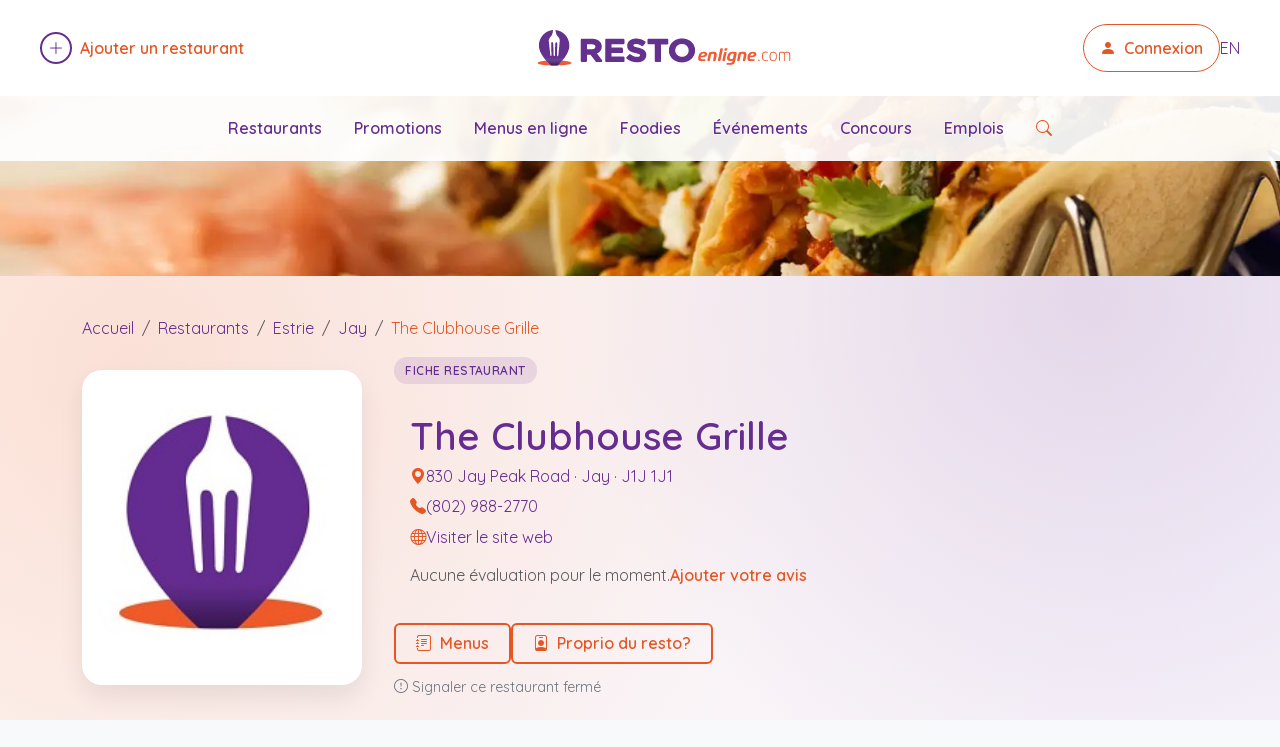

--- FILE ---
content_type: text/html; charset=utf-8
request_url: https://restoenligne.com/restaurants/home/the-clubhouse-grille
body_size: 8158
content:

<!DOCTYPE html>
<html lang="fr" itemscope itemtype="https://schema.org/WebPage">
<head>
    <meta charset="utf-8" />
    <meta name="viewport" content="width=device-width, initial-scale=1.0" />

    <title>The Clubhouse Grille - restaurant &#xE0; Jay - Restoenligne.com</title>
    <meta name="description" content="Page d&#x27;accueil du restaurant The Clubhouse Grille au 830 Jay Peak Road, Jay." />
    <meta name="author" content="Restoenligne.com" />
    <meta name="robots" content="index, follow" />
    <link rel="preconnect" href="https://fonts.gstatic.com" crossorigin>
    <link rel="preconnect" href="https://fonts.googleapis.com">
    <link rel="preconnect" href="https://cdn.jsdelivr.net" crossorigin>
    <link rel="preconnect" href="https://code.jquery.com" crossorigin>

    <link rel="preload" href="/lib/jquery/dist/jquery.min.js" as="script">
    <link rel="preload" href="/lib/bootstrap/dist/js/bootstrap.bundle.min.js" as="script">
    <link rel="preload" as="image" href="/content/images/v3/restoenligne-logo.svg">
    <script async src="https://www.googletagmanager.com/gtag/js?id=G-JGCXJY4F5E"></script>
<script>
    window.dataLayer = window.dataLayer || [];
    function gtag() { dataLayer.push(arguments); }
    gtag('js', new Date());
    gtag('config', 'G-JGCXJY4F5E');
</script>

    <link rel="preload" as="style" href="https://fonts.googleapis.com/css2?family=Quicksand:wght@400;600&family=Comfortaa:wght@400;700&family=Source+Sans+Pro:wght@400;600&display=swap" />
    <link rel="stylesheet" href="https://fonts.googleapis.com/css2?family=Quicksand:wght@400;600&family=Comfortaa:wght@400;700&family=Source+Sans+Pro:wght@400;600&display=swap" media="print" onload="this.media='all'" />
    <noscript b-fr1h86hgzj>
        <link rel="stylesheet" href="https://fonts.googleapis.com/css2?family=Quicksand:wght@400;600&family=Comfortaa:wght@400;700&family=Source+Sans+Pro:wght@400;600&display=swap" />
    </noscript>

    <link rel="preload" href="/lib/bootstrap/dist/css/bootstrap.min.css" as="style" />
    <link rel="stylesheet" href="/lib/bootstrap/dist/css/bootstrap.min.css" />

    <link rel="preload" href="https://cdn.jsdelivr.net/npm/bootstrap-icons@1.13.1/font/bootstrap-icons.css" as="style" />
    <link rel="stylesheet" href="https://cdn.jsdelivr.net/npm/bootstrap-icons@1.13.1/font/bootstrap-icons.css" media="print" onload="this.media='all'" />
    <noscript b-fr1h86hgzj>
        <link rel="stylesheet" href="https://cdn.jsdelivr.net/npm/bootstrap-icons@1.13.1/font/bootstrap-icons.css" />
    </noscript>

    <link rel="preload" href="/css/site.css?v=kQY0pw1uKuX2UVxqhc_HWJtN_gdvrni9otJFX9V4Fuo" as="style" />
    <link rel="stylesheet" href="/css/site.css?v=kQY0pw1uKuX2UVxqhc_HWJtN_gdvrni9otJFX9V4Fuo" />
    <link rel="icon" type="image/x-icon" href="/favicon.ico" />

    <meta property="og:site_name" content="Restoenligne.com" />
    <meta property="og:locale" content="fr" />
    <meta property="og:title" content="The Clubhouse Grille - restaurant &#xE0; Jay - Restoenligne.com" />
    <meta property="og:description" content="Page d&#x27;accueil du restaurant The Clubhouse Grille au 830 Jay Peak Road, Jay." />
    <meta property="og:url" content="https://restoenligne.com/restaurants/home/the-clubhouse-grille" />
    <meta property="og:type" content="website" />
    <meta property="og:image" content="" />
    <meta name="twitter:card" content="summary_large_image" />
    <meta name="twitter:title" content="The Clubhouse Grille - restaurant &#xE0; Jay - Restoenligne.com" />
    <meta name="twitter:description" content="Page d&#x27;accueil du restaurant The Clubhouse Grille au 830 Jay Peak Road, Jay." />
    <meta name="twitter:image" content="" />
    <meta name="theme-color" content="#662d91" />
    <script defer src="https://pagead2.googlesyndication.com/pagead/js/adsbygoogle.js?client=ca-pub-1112559883956773" crossorigin="anonymous"></script>  
    
    <link rel="canonical" href="https://restoenligne.com/restaurants/home/the-clubhouse-grille" />
    <link rel="alternate" hreflang="fr" href="https://restoenligne.com/restaurants/home/the-clubhouse-grille" />
    <link rel="alternate" hreflang="en" href="https://restoenligne.com/en/restaurants/home/the-clubhouse-grille" />
    <link rel="alternate" hreflang="x-default" href="https://restoenligne.com/restaurants/home/the-clubhouse-grille" />
    <script type="application/ld&#x2B;json">{"@context":"https://schema.org","@type":"Restaurant","name":"The Clubhouse Grille","url":"https://restoenligne.com/restaurants/home/the-clubhouse-grille","telephone":"8029882770","address":{"@type":"PostalAddress","streetAddress":"830 Jay Peak Road","addressLocality":"Jay","addressRegion":"Quebec","postalCode":"J1J 1J1"},"geo":{"@type":"GeoCoordinates","latitude":44.9389169000,"longitude":-72.4995276000},"openingHoursSpecification":[{"@type":"OpeningHoursSpecification","dayOfWeek":"Sunday","opens":"10:00","closes":"18:00"},{"@type":"OpeningHoursSpecification","dayOfWeek":"Monday","opens":"10:00","closes":"18:00"},{"@type":"OpeningHoursSpecification","dayOfWeek":"Tuesday","opens":"10:00","closes":"18:00"},{"@type":"OpeningHoursSpecification","dayOfWeek":"Wednesday","opens":"10:00","closes":"18:00"},{"@type":"OpeningHoursSpecification","dayOfWeek":"Thursday","opens":"10:00","closes":"18:00"},{"@type":"OpeningHoursSpecification","dayOfWeek":"Friday","opens":"10:00","closes":"18:00"},{"@type":"OpeningHoursSpecification","dayOfWeek":"Saturday","opens":"10:00","closes":"18:00"}]}</script>
    <script type="application/ld&#x2B;json">{"@context":"https://schema.org","@type":"BreadcrumbList","itemListElement":[{"@type":"ListItem","position":1,"name":"Accueil","item":"https://restoenligne.com/"},{"@type":"ListItem","position":2,"name":"Restaurants","item":"https://restoenligne.com/restaurants"},{"@type":"ListItem","position":3,"name":"Estrie","item":"https://restoenligne.com/restaurants/list/region/estrie"},{"@type":"ListItem","position":4,"name":"Jay","item":"https://restoenligne.com/restaurants/list/city/jay"},{"@type":"ListItem","position":5,"name":"The Clubhouse Grille","item":"https://restoenligne.com/restaurants/home/the-clubhouse-grille"}]}</script>

</head>
<body>
    <!-- HEADER -->
    <header class="main-header position-relative">
    <div class="container-fluid px-2 d-flex justify-content-between align-items-center py-4">
        <!-- Ajouter un restaurant -->
        <div class="only-desktop align-items-center order-1 ms-4">
            <a href="/restaurants/addsearch" class="d-flex align-items-center text-decoration-none ajout-restaurant">
                <span class="plus-cercle d-inline-flex align-items-center justify-content-center rounded-circle border border-2 border-primary me-2" style="width: 32px; height: 32px;">
                    <i class="bi bi-plus-lg text-primary"></i>
                </span>
                <span class="text-accent fw-semibold text-ajout">Ajouter un restaurant</span>
            </a>
        </div>

        <!-- Logo centré -->
        <div class="order-2 mx-auto">
            <a href="/" class="d-flex align-items-center text-decoration-none">
                <img src="/content/images/v3/restoenligne-logo.svg" alt="Logo Restoenligne.com" class="logo-small" width="300" height="40" loading="eager" decoding="async" />
            </a>
        </div>

        <!-- Connexion + langue -->
        <div class="only-desktop align-items-center gap-3 order-3 me-4">
                <a href="/login" class="connexion-btn border border-accent rounded-pill px-3 py-1 d-flex align-items-center text-decoration-none">
                    <i class="bi bi-person-fill me-2 text-accent"></i>
                    <span class="fw-semibold text-accent">Connexion</span>
                </a>
            <a href="/en/restaurants/home/the-clubhouse-grille" class="text-primary text-decoration-none">EN</a>
        </div>

        <!-- Burger menu mobile -->
        <div class="only-mobile d-flex align-items-center order-3">
            <button class="btn p-2" type="button" data-bs-toggle="offcanvas" data-bs-target="#mobileMenu" aria-controls="mobileMenu" aria-label="Ouvrir le menu" title="Ouvrir le menu">
                <i class="bi bi-list fs-1 text-primary" aria-hidden="true"></i>
            </button>
        </div>

    </div>

    <!-- Bloc image nette sous le header -->
    <div class="header-background-image">
        <img src="/content/images/v3/restoenligne-homepage-banner-background.webp"
             alt=""
             class="header-background-img"
             width="1920"
             height="360"
             loading="eager"
             decoding="async"
             fetchpriority="high"
             aria-hidden="true" />
        <div class="only-desktop secondary-nav">
            <a href="/restaurants">Restaurants</a>
            <a href="/promotions">Promotions</a>
            <a href="/plan/onlineservice/menus-en-ligne">Menus en ligne</a>
            <a href="/foodies">Foodies</a>
            <a href="/events">&#xC9;v&#xE9;nements</a>
            <a href="/contests">Concours</a>
            <a href="/jobs">Emplois</a>
            <a href="/restaurants" class="text-accent" aria-label="Rechercher des restaurants" title="Rechercher des restaurants">
                <i class="bi bi-search" aria-hidden="true"></i>
                <span class="visually-hidden">Rechercher des restaurants</span>
            </a>
        </div>
    </div>

    <!-- Offcanvas menu mobile -->
    <div class="offcanvas offcanvas-end" tabindex="-1" id="mobileMenu" aria-labelledby="mobileMenuLabel">
        <div class="offcanvas-header">
            <div class="offcanvas-title h5" id="mobileMenuLabel">Menu</div>
            <button type="button" class="btn-close" data-bs-dismiss="offcanvas" aria-label="Fermer le menu" title="Fermer le menu"></button>
        </div>
        <div class="offcanvas-body">
            <ul class="list-unstyled">
                <li><a href="/restaurants" class="d-block py-2 text-primary">Restaurants</a></li>
                <li><a href="/plan/onlineservice/menus-en-ligne" class="d-block py-2 text-primary">Menus en ligne</a></li>
                <li><a href="/promotions" class="d-block py-2 text-primary">Promotions</a></li>
                <li><a href="/foodies" class="d-block py-2 text-primary">Foodies</a></li>
                <li><a href="/events" class="d-block py-2 text-primary">&#xC9;v&#xE9;nements</a></li>
                <li><a href="/contests" class="d-block py-2 text-primary">Concours</a></li>
                <li><a href="/jobs" class="d-block py-2 text-primary">Emplois</a></li>
                <li><a href="/restaurants/addsearch" class="d-block py-2 text-primary">Ajouter un restaurant</a></li>
                    <li><a href="/login" class="d-block py-2 text-primary">Connexion</a></li>
                <li><a href="/en/restaurants/home/the-clubhouse-grille" class="d-block py-2 text-primary">English</a></li>
            </ul>
        </div>
    </div>
</header>


    <!-- MAIN CONTENT -->
    <main b-fr1h86hgzj role="main" class="pb-5">
        


<header class="restaurant-home-hero">
    <div class="container">
        <span id="restaurant-profile-top"></span>
        <nav aria-label="breadcrumb" itemscope itemtype="https://schema.org/BreadcrumbList" class="mb-3">
            <ol class="breadcrumb">
                <li class="breadcrumb-item" itemprop="itemListElement" itemscope itemtype="https://schema.org/ListItem">
                    <a href="/" itemprop="item">
                        <span class="text-primary" itemprop="name">Accueil</span>
                    </a>
                    <meta itemprop="position" content="1" />
                </li>
                <li class="breadcrumb-item" itemprop="itemListElement" itemscope itemtype="https://schema.org/ListItem">
                    <a href="/restaurants" itemprop="item">
                        <span class="text-primary" itemprop="name">Restaurants</span>
                    </a>
                    <meta itemprop="position" content="2" />
                </li>
                    <li class="breadcrumb-item" itemprop="itemListElement" itemscope itemtype="https://schema.org/ListItem">
                        <a href="/restaurants/list/region/estrie" itemprop="item">
                            <span class="text-primary" itemprop="name">Estrie</span>
                        </a>
                        <meta itemprop="position" content="3" />
                    </li>
                    <li class="breadcrumb-item" itemprop="itemListElement" itemscope itemtype="https://schema.org/ListItem">
                        <a href="/restaurants/list/city/jay" itemprop="item">
                            <span class="text-primary" itemprop="name">Jay</span>
                        </a>
                        <meta itemprop="position" content="4" />
                    </li>
                <li class="breadcrumb-item active text-accent" itemprop="itemListElement" itemscope itemtype="https://schema.org/ListItem">
                    <a href="/restaurants/home/the-clubhouse-grille" itemprop="item">
                        <span class="text-accent" itemprop="name">The Clubhouse Grille</span>
                    </a>
                    <meta itemprop="position" content="5" />
                </li>
            </ol>
        </nav>

        <div class="restaurant-hero-grid">
            <div class="restaurant-hero-logo">
                <img src="/content/images/restaurant-placeholder.jpg" alt="The Clubhouse Grille" width="320" height="220" loading="eager" decoding="async" />
            </div>

            <div class="restaurant-hero-content">
                <div class="restaurant-hero-tag-row">
                    <div class="restaurant-hero-tag">Fiche restaurant</div>
                </div>
                <div class="restaurant-hero-highlight" style="">
                    <h1 class="restaurant-home-title">The Clubhouse Grille</h1>

                    <div class="restaurant-hero-meta">
                            <div class="meta-item">
                                <i class="bi bi-geo-alt-fill text-accent"></i>
                                    <a class="restaurant-address-link text-primary" href="https://www.google.com/maps/search/?api=1&amp;query=The%20Clubhouse%20Grille%2C%20830%20Jay%20Peak%20Road%2C%20Jay%2C%20J1J%201J1" target="_blank" rel="nofollow noopener noreferrer">
                                        <span>
                                            830 Jay Peak Road
                                                <span>&middot; Jay</span>
                                                <span>&middot; J1J 1J1</span>
                                        </span>
                                    </a>
                            </div>
                            <div class="meta-item">
                                <i class="bi bi-telephone-fill text-accent"></i>
                                <a href="tel:8029882770" class="text-primary">(802) 988-2770</a>
                            </div>
                            <div class="meta-item">
                                <i class="bi bi-globe text-accent"></i>
                                <a href="https://jaypeakresort.com/things-to-do/restaurants-dining/clubhouse-grille?utm_source=restoenligne.com&amp;utm_medium=website" target="_blank" rel="nofollow noopener noreferrer" class="text-primary">
                                    Visiter le site web
                                </a>
                            </div>
                    </div>

                    <div class="restaurant-hero-social-row ">

                        <div class="restaurant-hero-rating">
                                <div class="restaurant-no-eval">
                                    <span class="text-muted">Aucune &#xE9;valuation pour le moment.</span>
                                    <a class="restaurant-no-eval-link" href="/restaurants/evaluations/the-clubhouse-grille#evaluation-add">Ajouter votre avis</a>
                                </div>
                        </div>
                    </div>
                </div>

                <div class="restaurant-hero-actions">
                    <a class="btn btn-outline-accent" href="/restaurants/menu/the-clubhouse-grille">
                        <i class="bi bi-journal-text me-1"></i> Menus
                    </a>

                        <a class="btn btn-outline-accent" href="/owner/profile/the-clubhouse-grille">
                            <i class="bi bi-person-badge me-1"></i> Proprio du resto?
                        </a>
                </div>
                    <a class="restaurant-report-closed" href="/restaurants/close/the-clubhouse-grille">
                        <i class="bi bi-exclamation-circle me-1"></i>
                        Signaler ce restaurant ferm&#xE9;
                    </a>
            </div>
        </div>
    </div>
</header>


<div id="restaurantStickyBar" class="restaurant-sticky-bar" inert>
    <div class="container">
        <div class="restaurant-sticky-inner">
            <div class="restaurant-sticky-left">
                <img src="/content/images/restaurant-placeholder.jpg" alt="The Clubhouse Grille" width="64" height="48" loading="lazy" />
                <div>
                    <div class="restaurant-sticky-title">
                        <span class="restaurant-sticky-name">The Clubhouse Grille</span>
                            <span class="restaurant-sticky-location">830 Jay Peak Road, Jay</span>
                    </div>
                </div>
            </div>
            <div class="btn restaurant-sticky-links">
                <a href="/restaurants/menu/the-clubhouse-grille">Menus</a>

                    <a href="/owner/profile/the-clubhouse-grille">Proprio du resto?</a>
            </div>
        </div>
    </div>
</div>

<section class="restaurant-home-body">
    <div class="container">
        <div class="row g-4">
            <div class="col-lg-8">
                                

                <div class="restaurant-home-card card-warm">
                    <div class="d-flex align-items-center justify-content-between flex-wrap gap-2 mb-3">
                        <h2 class="section-title title-primary mb-0">Derni&#xE8;re &#xE9;valuation</h2>
                        <a class="text-primary fw-semibold" href="/restaurants/evaluations/the-clubhouse-grille">&#xC9;valuations</a>
                    </div>
                        <p class="text-muted mb-2">Aucune &#xE9;valuation pour le moment. Soyez le premier &#xE0; partager votre exp&#xE9;rience.</p>
                    <div class="mt-3">
                        <a class="btn btn-outline-accent" href="/restaurants/evaluations/the-clubhouse-grille#evaluation-add">
                            <i class="bi bi-star me-1"></i> Ajouter votre avis
                        </a>
                    </div>
                </div>




                    <div class="restaurant-home-card card-sage">
                        <h2 class="section-title">Restaurants &#xE0; proximit&#xE9;</h2>
                        <div class="nearby-restaurants-list">
                                <a class="nearby-restaurant-item" href="/restaurants/home/mountain-dicks-pizza">
                                    <div class="nearby-restaurant-left">
                                        <img class="restaurant-list-logo" src="/content/images/restaurant-placeholder.jpg" alt="Mountain Dick&#x27;s Pizza" width="72" height="54" loading="lazy" />
                                        <div class="nearby-restaurant-details">
                                            <div class="fw-semibold text-primary">Mountain Dick&#x27;s Pizza</div>
                                                <div class="text-muted small">830 Jay Peak Road, Jay</div>
                                        </div>
                                    </div>
                                    <div class="nearby-distance">
                                        &#xC0; 0,4 km
                                    </div>
                                </a>
                                <a class="nearby-restaurant-item" href="/restaurants/home/the-foundry-pub-grille">
                                    <div class="nearby-restaurant-left">
                                        <img class="restaurant-list-logo" src="/content/images/restaurant-placeholder.jpg" alt="The Foundry Pub &amp; Grille" width="72" height="54" loading="lazy" />
                                        <div class="nearby-restaurant-details">
                                            <div class="fw-semibold text-primary">The Foundry Pub &amp; Grille</div>
                                                <div class="text-muted small">830 Jay Peak Road, Jay</div>
                                        </div>
                                    </div>
                                    <div class="nearby-distance">
                                        &#xC0; 0,5 km
                                    </div>
                                </a>
                                <a class="nearby-restaurant-item" href="/restaurants/home/howies-restaurant">
                                    <div class="nearby-restaurant-left">
                                        <img class="restaurant-list-logo" src="/content/images/restaurant-placeholder.jpg" alt="Howie&#x27;s Restaurant" width="72" height="54" loading="lazy" />
                                        <div class="nearby-restaurant-details">
                                            <div class="fw-semibold text-primary">Howie&#x27;s Restaurant</div>
                                                <div class="text-muted small">219 Jay Peak Road, Jay</div>
                                        </div>
                                    </div>
                                    <div class="nearby-distance">
                                        &#xC0; 1,1 km
                                    </div>
                                </a>
                                <a class="nearby-restaurant-item" href="/restaurants/home/little-charlies-sugarbush">
                                    <div class="nearby-restaurant-left">
                                        <img class="restaurant-list-logo" src="/images/restaurantlogo/72540/72x54" alt="Little Charlie&#x27;s Sugarbush" width="72" height="54" loading="lazy" />
                                        <div class="nearby-restaurant-details">
                                            <div class="fw-semibold text-primary">Little Charlie&#x27;s Sugarbush</div>
                                                <div class="text-muted small">925 Westover Road, Jay</div>
                                        </div>
                                    </div>
                                    <div class="nearby-distance">
                                        &#xC0; 2,6 km
                                    </div>
                                </a>
                                <a class="nearby-restaurant-item" href="/restaurants/home/jay-village-inn-restaurant">
                                    <div class="nearby-restaurant-left">
                                        <img class="restaurant-list-logo" src="/content/images/restaurant-placeholder.jpg" alt="Jay Village Inn &amp; Restaurant" width="72" height="54" loading="lazy" />
                                        <div class="nearby-restaurant-details">
                                            <div class="fw-semibold text-primary">Jay Village Inn &amp; Restaurant</div>
                                                <div class="text-muted small">1078 Vermont 242, Jay</div>
                                        </div>
                                    </div>
                                    <div class="nearby-distance">
                                        &#xC0; 4,9 km
                                    </div>
                                </a>
                        </div>
                    </div>
            </div>

            <div class="col-lg-4">
                    <div class="restaurant-home-card card-sky">
                        <h2 class="section-title">Heures d&#x27;ouverture</h2>
                        <div class="opening-hours-list">
                                <div class="opening-hours-group">
                                    <div class="fw-semibold text-primary">Heures d&#x27;ouverture</div>
                                    <ul class="opening-hours-days">
                                            <li class="opening-hours-day ">
                                                <span class="day-name">dimanche</span>
                                                <span class="day-hours">
10:00 - 18:00                                                </span>
                                            </li>
                                            <li class="opening-hours-day ">
                                                <span class="day-name">lundi</span>
                                                <span class="day-hours">
10:00 - 18:00                                                </span>
                                            </li>
                                            <li class="opening-hours-day ">
                                                <span class="day-name">mardi</span>
                                                <span class="day-hours">
10:00 - 18:00                                                </span>
                                            </li>
                                            <li class="opening-hours-day ">
                                                <span class="day-name">mercredi</span>
                                                <span class="day-hours">
10:00 - 18:00                                                </span>
                                            </li>
                                            <li class="opening-hours-day is-today">
                                                <span class="day-name">jeudi</span>
                                                <span class="day-hours">
10:00 - 18:00                                                </span>
                                            </li>
                                            <li class="opening-hours-day ">
                                                <span class="day-name">vendredi</span>
                                                <span class="day-hours">
10:00 - 18:00                                                </span>
                                            </li>
                                            <li class="opening-hours-day ">
                                                <span class="day-name">samedi</span>
                                                <span class="day-hours">
10:00 - 18:00                                                </span>
                                            </li>
                                    </ul>
                                </div>
                        </div>
                    </div>

                <div class="restaurant-home-card card-spice">
                    <h2 class="section-title title-primary">Caract&#xE9;ristiques</h2>
                            <div class="feature-group">
                                <div class="feature-title">Services</div>
                                <div class="d-flex flex-wrap gap-2">
                                        <a class="btn plan-chip btn-outline-secondary btn-sm" href="/plan/service/acces-pour-chaises-roulantes">Acc&#xE8;s pour chaises roulantes</a>
                                        <a class="btn plan-chip btn-outline-secondary btn-sm" href="/plan/service/commande-pour-emporter">Commande pour emporter</a>
                                        <a class="btn plan-chip btn-outline-secondary btn-sm" href="/plan/service/reservation-acceptee">R&#xE9;servation accept&#xE9;e</a>
                                        <a class="btn plan-chip btn-outline-secondary btn-sm" href="/plan/service/salle-a-manger">Salle &#xE0; manger</a>
                                </div>
                            </div>
                            <div class="feature-group">
                                <div class="feature-title">Types de repas</div>
                                <div class="d-flex flex-wrap gap-2">
                                        <a class="btn plan-chip btn-outline-secondary btn-sm" href="/plan/mealkind/dejeuner">D&#xE9;jeuner</a>
                                        <a class="btn plan-chip btn-outline-secondary btn-sm" href="/plan/mealkind/diner">Diner</a>
                                        <a class="btn plan-chip btn-outline-secondary btn-sm" href="/plan/mealkind/souper">Souper</a>
                                </div>
                            </div>
                </div>

                    <a class="restaurant-home-card missing-info-card missing-info-card-link" href="/restaurants/modify/the-clubhouse-grille">
                        <h2 class="section-title">Infos manquantes ?</h2>
                        <p class="text-muted">Aidez-nous &#xE0; compl&#xE9;ter cette fiche.</p>
                        <span class="missing-info-link">
                            <i class="bi bi-pencil-square me-1"></i> Mettre &#xE0; jour la fiche
                        </span>
                    </a>

            </div>
        </div>
    </div>
</section>

    </main>

    <!-- FOOTER -->
    
<footer class="site-footer bg-light border-top mt-5 pt-4">
    <div class="container">
        <!-- Colonnes principales -->
        <div class="row text-start text-md-left mb-4">
            <div class="col-md-3 col-sm-6 col-6">
                <h2 class="text-uppercase text-accent fw-bold h6">Sections</h2>
                <ul class="list-unstyled">
                    <li><a href="/" class="text-primary">Accueil</a></li>
                    <li><a href="/restaurants" class="text-primary">Restaurants</a></li>
                    <li><a href="/promotions" class="text-primary">Promotions</a></li>
                    <li><a href="/contests" class="text-primary">Concours</a></li>
                    <li><a href="/events" class="text-primary">&#xC9;v&#xE9;nements</a></li>
                    <li><a href="/foodies" class="text-primary">Foodies</a></li>
                    <li><a href="/plan/onlineservice/commandes-en-ligne" class="text-primary">Commandes en ligne</a></li>
                    <li><a href="/plan/onlineservice/menus-en-ligne" class="text-primary">Menus en ligne</a></li>
                    <li><a href="/jobs" class="text-primary">Emplois</a></li>
                </ul>
            </div>
            <div class="col-md-3 col-sm-6 col-6">
                <h2 class="text-uppercase text-accent fw-bold h6">Restoenligne.com</h2>
                <ul class="list-unstyled">
                    <li><a href="/aboutus" class="text-primary">&#xC0; propos de nous</a></li>
                    <li><a href="/feedback" class="text-primary">Contactez-nous</a></li>
                    <li><a href="/plan" class="text-primary">Carte du site</a></li>
                    <li><a href="/partners" class="text-primary">Partenaires</a></li>
                </ul>
            </div>
            <div class="col-md-3 col-sm-6 col-6">
                <h2 class="text-uppercase text-accent fw-bold h6">Suivez-nous</h2>
                <a href="https://www.facebook.com/restoenlignecom" class="d-block text-primary mb-1"><i class="bi bi-facebook me-1 text-accent"></i> Facebook</a>
                <a href="https://x.com/restoenligne" class="d-block text-primary"><i class="bi bi-x me-1 text-accent"></i> X</a>
            </div>
            <div class="col-md-3 col-sm-6 col-6">
                <h2 class="text-uppercase text-accent fw-bold h6">Notre info-lettre</h2>
                <form id="newsletterForm" action="/register" method="post" class="newsletter-form d-flex">
                    <div class="input-group rounded-pill shadow-sm flex-grow-1">
                        <label for="newsletterEmail" class="visually-hidden">Adresse courriel</label>
                        <input type="email" name="email" id="newsletterEmail" class="form-control border-0 rounded-start-pill px-3 text-accent" placeholder="Votre courriel" aria-label="Adresse courriel" required />
                        <button type="submit" class="input-group-text bg-accent text-white rounded-end-pill border-0" aria-label="S&#x27;abonner &#xE0; l&#x27;infolettre" title="S&#x27;abonner &#xE0; l&#x27;infolettre">
                            <i class="bi bi-envelope" aria-hidden="true"></i>
                            <span class="visually-hidden">S&#x27;abonner &#xE0; l&#x27;infolettre</span>
                        </button>
                    </div>
                </form>

                <script>
                    document.getElementById("newsletterForm").addEventListener("submit", function(e) {
                        const form = this;
                        const email = document.getElementById("newsletterEmail").value;

                        // Encode safely l'email pour éviter les caractères spéciaux problématiques
                        const query = "?emailAddress=" + encodeURIComponent(email);

                        // Modifier dynamiquement l'action du formulaire
                        form.action = form.action + query;
                    });
                </script>

            </div>
        </div>

        <!-- Liens populaires -->
        <div class="row border-top pt-4 pb-2">
            <div class="col-md-12">
                <h2 class="text-uppercase text-accent fw-bold h6">Liens populaires</h2>
                <div class="row text-primary small">
                    <div class="col-md-3 col-sm-6 col-6">
                        <ul class="list-unstyled">
                            <li><a href="/restaurants/list/city/montreal" class="text-primary">Restaurants Montr&#xE9;al</a></li>
                            <li><a href="/restaurants/list/city/granby" class="text-primary">Restaurants Granby</a></li>
                            <li><a href="/restaurants/list/city/victoriaville" class="text-primary">Restaurants Victoriaville</a></li>
                            <li><a href="/restaurants/list/city/chateauguay" class="text-primary">Restaurants Ch&#xE2;teauguay</a></li>
                            <li><a href="/restaurants/list/city/gatineau" class="text-primary">Restaurants Gatineau</a></li>
                            <li><a href="/restaurants/list/city/repentigny" class="text-primary">Restaurants Repentigny</a></li>
                        </ul>
                    </div>
                    <div class="col-md-3 col-sm-6 col-6">
                        <ul class="list-unstyled">
                            <li><a href="/restaurants/list/city/quebec" class="text-primary">Restaurants Qu&#xE9;bec</a></li>
                            <li><a href="/restaurants/list/city/laval" class="text-primary">Restaurants Laval</a></li>
                            <li><a href="/restaurants/list/city/saguenay" class="text-primary">Restaurants Saguenay</a></li>
                            <li><a href="/restaurants/list/city/terrebonne" class="text-primary">Restaurants Terrebonne</a></li>
                            <li><a href="/restaurants/list/city/brossard" class="text-primary">Restaurants Brossard</a></li>
                            <li><a href="/restaurants/list/city/saint-jerome" class="text-primary">Restaurants Saint-J&#xE9;r&#xF4;me</a></li>
                        </ul>
                    </div>
                    <div class="col-md-3 col-sm-6 col-6">
                        <ul class="list-unstyled">
                            <li><a href="/restaurants/list/city/sherbrooke" class="text-primary">Restaurants Sherbrooke</a></li>
                            <li><a href="/restaurants/list/city/trois-rivieres" class="text-primary">Restaurants Trois-Rivi&#xE8;res</a></li>
                            <li><a href="/restaurants/list/city/mirabel" class="text-primary">Restaurants Mirabel</a></li>
                            <li><a href="/restaurants/list/city/saint-jean-sur-richelieu" class="text-primary">Restaurants Saint-Jean-Sur-Richelieu</a></li>
                            <li><a href="/restaurants/list/city/chambly" class="text-primary">Restaurants Chambly</a></li>
                            <li><a href="/restaurants/list/city/saint-eustache" class="text-primary">Restaurants Saint-Eustache</a></li>
                        </ul>
                    </div>
                    <div class="col-md-3 col-sm-6 col-6">
                        <ul class="list-unstyled">
                            <li><a href="/restaurants/list/city/levis" class="text-primary">Restaurants L&#xE9;vis</a></li>
                            <li><a href="/restaurants/list/city/rimouski" class="text-primary">Restaurants Rimouski</a></li>
                            <li><a href="/restaurants/list/city/boucherville" class="text-primary">Restaurants Boucherville</a></li>
                            <li><a href="/restaurants/list/city/longueuil" class="text-primary">Restaurants Longueuil</a></li>
                            <li><a href="/restaurants/list/city/drummondville" class="text-primary">Restaurants Drummondville</a></li>
                            <li><a href="/restaurants/list/city/blainville" class="text-primary">Restaurants Blainville</a></li>
                        </ul>
                    </div>                                        
                </div>
            </div>
        </div>

        <!-- Bas de page : logo à gauche, texte à droite -->
        <div class="row border-top pt-3 pb-3 align-items-center">
            <div class="col-md-6 text-md-start text-center mb-2 mb-md-0">
                <a href="/">
                    <img src="/content/images/v3/restoenligne-logo.svg" alt="Logo Footer Restoenligne.com" width="215" height="30" />
                </a>
            </div>
            <div class="col-md-6 text-md-end text-center small">
                <span> <a href="/privacyandlegal" class="text-accent">Confidentialit&#xE9; et L&#xE9;gal</a> / <a href="/termsofuse" class="text-accent">Conditions d&#x27;utilisation</a></span><br />
                <span class="text-primary">Restoenligne.com 2003-2026 (v4.4.2)</span>
            </div>
        </div>
    </div>
</footer>


    <div b-fr1h86hgzj id="global-loading-indicator" style="
        display: none;
        position: fixed;
        top: 0;
        left: 0;
        width: 100%;
        height: 100%;
        background: rgba(255,255,255,0.6);
        z-index: 9999;
        justify-content: center;
        align-items: center;
    ">
        <div b-fr1h86hgzj class="spinner-border text-primary" role="status" style="width: 3rem; height: 3rem;">
            <span b-fr1h86hgzj class="visually-hidden">Chargement...</span>
        </div>
    </div>

    <!-- Scripts -->
    <script src="/lib/jquery/dist/jquery.min.js"></script>
    <script src="/lib/bootstrap/dist/js/bootstrap.bundle.min.js"></script>
    <script src="/js/site.js?v=CuhkyclvQ2lwX8y6gMK6lMfj7yAno7j7pbZlDHnI36k" defer></script>
    <script>
        function showGlobalLoader() {
            const loader = document.getElementById("global-loading-indicator");
            if (loader) loader.style.display = "flex";
        }
    </script>
    
<script>
(() => {
  const hero = document.querySelector('.restaurant-home-hero');
  const bar = document.getElementById('restaurantStickyBar');
  if (!hero || !bar) return;
  const supportsInert = 'inert' in bar;
  const setStickyState = (show) => {
    bar.classList.toggle('is-visible', show);
    if (supportsInert) {
      bar.toggleAttribute('inert', !show);
      bar.removeAttribute('aria-hidden');
    } else {
      bar.setAttribute('aria-hidden', show ? 'false' : 'true');
    }
  };

  const observer = new IntersectionObserver(([entry]) => {
    setStickyState(!entry.isIntersecting);
  }, { rootMargin: '-120px 0px 0px 0px', threshold: 0.01 });

  setStickyState(false);
  observer.observe(hero);
})();

(() => {
  const list = document.querySelector('[data-chain-list]');
  const toggle = document.querySelector('[data-chain-toggle]');
  if (!list || !toggle) return;

  const items = Array.from(list.querySelectorAll('.chain-restaurant-item'));
  if (items.length <= 5) {
    toggle.remove();
    return;
  }

  const setCollapsedHeight = () => {
    const styles = window.getComputedStyle(list);
    const gapValue = styles.rowGap || styles.gap;
    const gap = gapValue ? parseFloat(gapValue) : 0;
    let height = 0;
    for (let i = 0; i < Math.min(5, items.length); i++) {
      height += items[i].getBoundingClientRect().height;
    }
    if (items[5]) {
      height += items[5].getBoundingClientRect().height / 2;
      height += gap * 5;
    }
    list.style.maxHeight = `${height}px`;
  };

  const collapse = () => {
    list.classList.add('is-collapsed');
    setCollapsedHeight();
  };

  requestAnimationFrame(collapse);

  window.addEventListener('resize', () => {
    if (list.classList.contains('is-collapsed')) {
      setCollapsedHeight();
    }
  });

  toggle.addEventListener('click', () => {
    list.classList.remove('is-collapsed');
    list.style.maxHeight = '';
    toggle.remove();
  });
})();

(() => {
  const modalEl = document.getElementById('restaurantPhotosModal');
  const carouselEl = document.getElementById('restaurantPhotosCarousel');
  if (!modalEl || !carouselEl || typeof bootstrap === 'undefined') return;

  const carousel = bootstrap.Carousel.getOrCreateInstance(carouselEl, { interval: false });
  let targetIndex = 0;

  document.querySelectorAll('[data-photo-index]').forEach((btn) => {
    btn.addEventListener('click', () => {
      const index = parseInt(btn.getAttribute('data-photo-index') || '0', 10);
      targetIndex = Number.isNaN(index) ? 0 : index;
    });
  });

  modalEl.addEventListener('shown.bs.modal', () => {
    carousel.to(targetIndex);
  });
})();
</script>

<script defer src="https://static.cloudflareinsights.com/beacon.min.js/vcd15cbe7772f49c399c6a5babf22c1241717689176015" integrity="sha512-ZpsOmlRQV6y907TI0dKBHq9Md29nnaEIPlkf84rnaERnq6zvWvPUqr2ft8M1aS28oN72PdrCzSjY4U6VaAw1EQ==" data-cf-beacon='{"version":"2024.11.0","token":"2746b95426bb4a7bb1929a40418d7800","r":1,"server_timing":{"name":{"cfCacheStatus":true,"cfEdge":true,"cfExtPri":true,"cfL4":true,"cfOrigin":true,"cfSpeedBrain":true},"location_startswith":null}}' crossorigin="anonymous"></script>
</body>
</html>


--- FILE ---
content_type: text/html; charset=utf-8
request_url: https://www.google.com/recaptcha/api2/aframe
body_size: 220
content:
<!DOCTYPE HTML><html><head><meta http-equiv="content-type" content="text/html; charset=UTF-8"></head><body><script nonce="92P1-PteRdph2pGh202Tag">/** Anti-fraud and anti-abuse applications only. See google.com/recaptcha */ try{var clients={'sodar':'https://pagead2.googlesyndication.com/pagead/sodar?'};window.addEventListener("message",function(a){try{if(a.source===window.parent){var b=JSON.parse(a.data);var c=clients[b['id']];if(c){var d=document.createElement('img');d.src=c+b['params']+'&rc='+(localStorage.getItem("rc::a")?sessionStorage.getItem("rc::b"):"");window.document.body.appendChild(d);sessionStorage.setItem("rc::e",parseInt(sessionStorage.getItem("rc::e")||0)+1);localStorage.setItem("rc::h",'1769088105035');}}}catch(b){}});window.parent.postMessage("_grecaptcha_ready", "*");}catch(b){}</script></body></html>